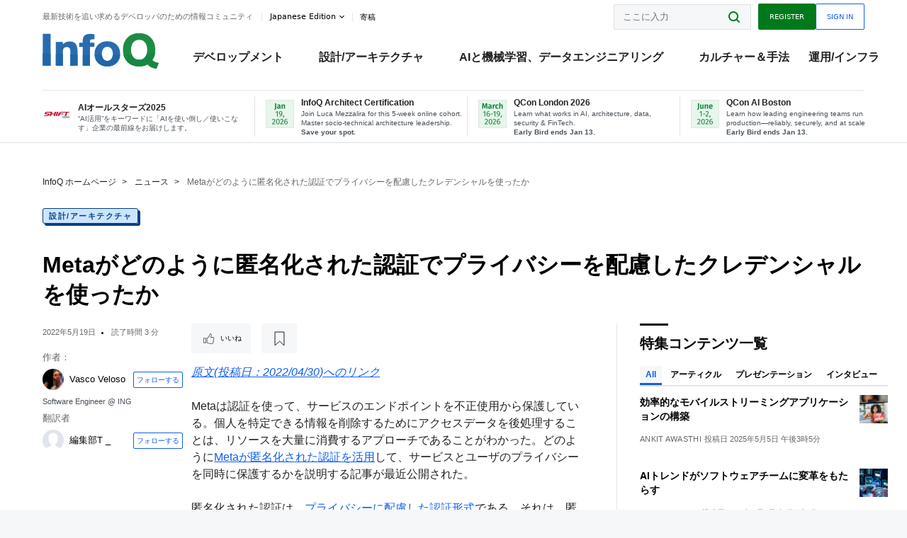

--- FILE ---
content_type: text/css
request_url: https://cdn.infoq.com/statics_s2_20260113082446/styles/fonts/font.css
body_size: 137
content:
/* latin-ext */ @font-face { font-family: 'Fira Sans'; font-style: normal; font-weight: 500; font-display: swap; src: url(  ./va9B4kDNxMZdWfMOD5VnZKveSBf6Xl7Gl3LX.woff2) format('woff2'); unicode-range: U+0100-02AF, U+0304, U+0308, U+0329, U+1E00-1E9F, U+1EF2-1EFF, U+2020, U+20A0-20AB, U+20AD-20CF, U+2113, U+2C60-2C7F, U+A720-A7FF; } /* latin */ @font-face { font-family: 'Fira Sans'; font-style: normal; font-weight: 500; font-display: swap; src: url(  ./va9B4kDNxMZdWfMOD5VnZKveRhf6Xl7Glw.woff2) format('woff2'); unicode-range: U+0000-00FF, U+0131, U+0152-0153, U+02BB-02BC, U+02C6, U+02DA, U+02DC, U+0304, U+0308, U+0329, U+2000-206F, U+2074, U+20AC, U+2122, U+2191, U+2193, U+2212, U+2215, U+FEFF, U+FFFD; } /* latin-ext */ @font-face { font-family: 'Fira Sans'; font-style: normal; font-weight: 700; font-display: swap; src: url(  ./va9B4kDNxMZdWfMOD5VnLK3eSBf6Xl7Gl3LX.woff2) format('woff2'); unicode-range: U+0100-02AF, U+0304, U+0308, U+0329, U+1E00-1E9F, U+1EF2-1EFF, U+2020, U+20A0-20AB, U+20AD-20CF, U+2113, U+2C60-2C7F, U+A720-A7FF; } /* latin */ @font-face { font-family: 'Fira Sans'; font-style: normal; font-weight: 700; font-display: swap; src: url(  ./va9B4kDNxMZdWfMOD5VnLK3eRhf6Xl7Glw.woff2) format('woff2'); unicode-range: U+0000-00FF, U+0131, U+0152-0153, U+02BB-02BC, U+02C6, U+02DA, U+02DC, U+0304, U+0308, U+0329, U+2000-206F, U+2074, U+20AC, U+2122, U+2191, U+2193, U+2212, U+2215, U+FEFF, U+FFFD; }